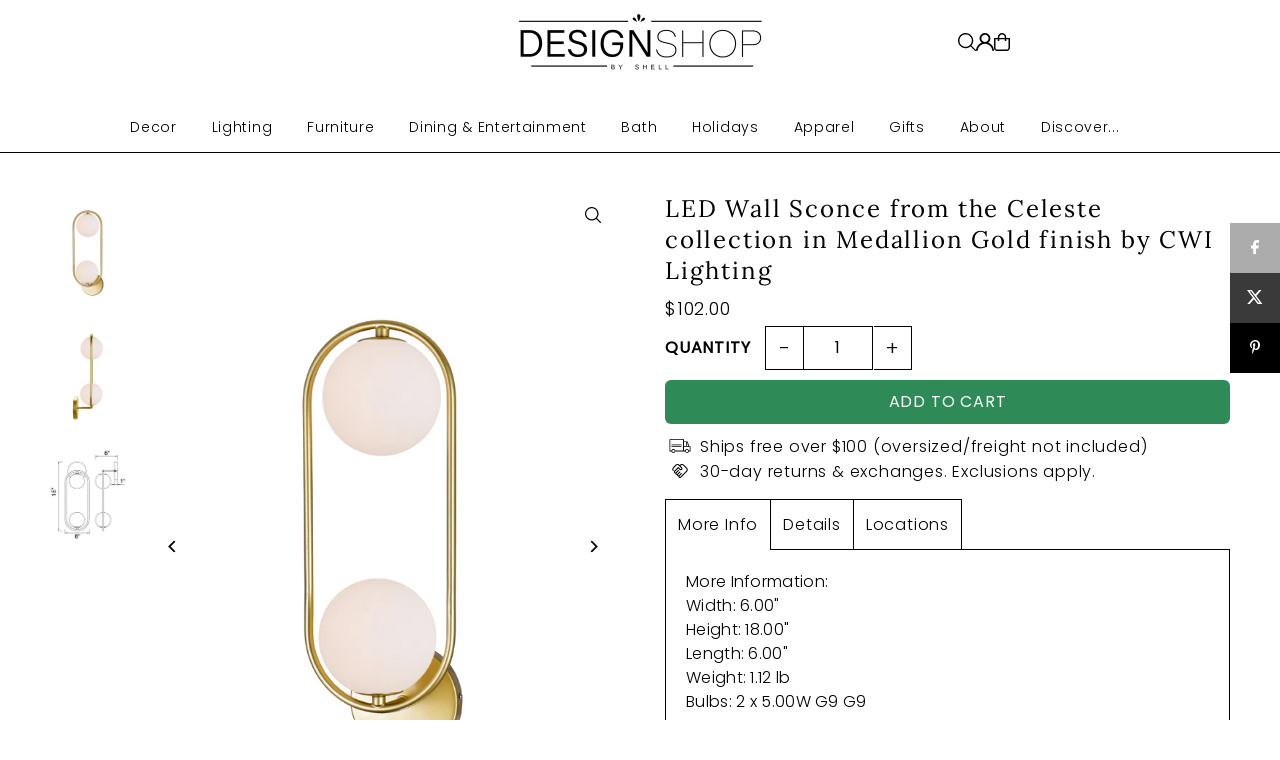

--- FILE ---
content_type: application/javascript; charset=utf-8
request_url: https://searchanise-ef84.kxcdn.com/preload_data.2r7M5t5o3G.js
body_size: 12136
content:
window.Searchanise.preloadedSuggestions=['karen didion','christmas decor','candle holder','currey and company','table lamps','karen didion santa','regina andrew','candle holders','flush mount','plant pot','mark roberts','picture frame','design shop','wall art','one hundred stars','glass vase','blue and white','vanity sink','table lamp','black and white','pill box','halloween decor','keepsake box','wine glasses','ceiling fan','wall sconces','ceiling fans','napkin rings','mini lamp','gold and white','drop in','modern vanities','zodax vase','wall light','picture frames','karen didion santas','taper candles','faux bois','semi flush','santa claus','hanging planter','hanging pot','christmas tree','lamp shades','lounge pants','exterior lighting','floor lamps','bud vase','mrs claus','zodax la','zodax glasses','lamp shade','led mirror','van gogh','decorative box','zodax ch','shell design','easter bunny','taper candle','white vase','plant stand','santa baby jesus','round mirrors','terra cotta','plant pots','karen didion bunny','zodax bowl','martini glasses','photo frame','throw pillows','blue vase','floor lamp','vanity mirrors','silver tray','cake stand','lucas mckearn','watering can','easter bunnies','kendall pot','napkin holder','bathroom vanities','napkin ring','white wall sconces','currey sale','karen didion witches','easter decor','book ends','candle sticks','bronze chandelier','serving tray','dining room chandeliers','exterior lights','santas karen didion','zodax glass','bar cart','vanity bat','karen didion witch','terracotta pot','mango wood','elegant lighting mirrors','taper holder','modern kitchen light','lumbar pillow','wall sconce','outdoor flush mount','feather trees','christmas trees','keepsake boxes','black white decor','wall bracket','twos company','drawer pulls','travel mirror','black mirror','brass table lamp','zodax kampari','cocktail glass','e+e collection','zodax candles','black & gold','cordless lamp','double vanities','black white','frosted beaded glass angels','dining table','blue vases','letter opener','short kimono','bathroom sink','decorative bowls','kitchen santa','chime transformer','black cat','tegan pot','lighted santa','small lamp','maria theresa','glass jar','white bowl','cocktail table','zodax diffuser','gold tray','accent decor','home decor','fall decor','mercury glass','vanity mirror','ceiling lighting','lumbar pillows','karen didion easter','fans with','three bronze','ginger jar','one faucet hole cabinet','zodax vases','cut glass','ceramic lamps','cutting board','glass decor','zodax glassware','shot glass','fabric shade','hanging planters','martini table','outdoor post light','e e','cookie jar','oval planter','christmas ornaments','coffee table','magnifying glass','wall shelf','photo frames','port 68 lamp','chime black','ceramic vase','bird bath','console table','karen didion elves','gingerbread santa','bronze chandeliers','gold flower','long kimono','white vases','cone tree','coastal lighting','karen christmas','are the vanities wood','christmas stocking','zodax red','mini lamps','diffuser oil','velvet pillow','cache pot','wall decor','lamps on sale','candlestick holder','glass tree','uma home decor','fruit bowl','satin brass','bathroom vanity','mark roberts nutcracker','drum shade','hudson valley','ice bucket','globe pendant','currey round chande','east enterprises','karen didion santa with','christmas pillow','exterior sconce','value arts','bathroom vanity one sink','currey and company lighting','currey and company decor','mercury glass ornaments','bathroom vanity lighting','wildwood vase','glass ornaments','christmas gift','christmas tree ornaments','wall shelves','bathroom lamps','halloween witches','large pendant light','flower planter','clear bowl','martini glass','soap dispenser','marble soap','zodax tray','diffuser refill','double vanity','chandelier shade','wine santa','double sink vanity','vanity backsplash','folding magnifier','two\'s company','purse hanger','lucite stand','tree ornaments','craftmade 52 blade','black mini pendant','footed bowl','decorative boxes','wall mirrors','brass lamp','bamboo frame','pick holder','mark nutcracker','christmas tree garland','christmas deco','black drum shade','kitchen decor','modern vanities bathroom','end tables','shade cover','red bowl','lamps table','zodax black','coastal santa','drink table','decor plate','accent table','stay weird','decor trays','outdoor pillows','champagne flutes','home deco','glass bowl','port 68 planter','gold pot','zodax candle','clay pot','glass bead','cocktail glasses','burma rattan','pillar candles','gold pendants','green vase','rattan light','shell decorations shell decorations','green pot','three light','jewelry box','totem taper candles','coffee mugs','petal leaf','flower pots','tub door','karen didion christmas','totem candles','christmas elf','tea towel','christmas pillows','white chande','paper lantern','blue willow','recessed light','rain drop','home accents','coffee tables','soap dish','karen didi','black candle','pendant for island','decorative accents','ceramic pots','decorative tray f','santa on a','moorsgate pendant','stone lighting','with wide','mr and mrs claus','black drum shades','art craft sconce','glass globes','bathroom vanities modern double','candy tree','christmas stockings','currey and company table','table la','antique gold','zodax serving bowls','two sink modern vanities','glass pendant lights','pot green','woven trays','wall brackets','planter pots','decorative bowl','table cloth','hanging pots','side tables','contemporary vanities','large candles','zodax trays','outdoor decor','wood lamp','wall planter','black and white bowl','silk outfit','zodax manetta','zodax candle holder','scent candles','wine rack','cordless lamps','playing cards','outdoor sconce','mirror set','planter pot','blue shell','craftmade sconce','kuzco vanity light','kitchen witch','santa head','paper mache ornament','round table','outdoor flood','glass trees','indoor fans','white bowls','lucite tray','post light','summer decor collection','totem pillar','bottle brush tree','william morris','measuring cups','one cabinet','resin tree','drum shades','coastal decor','in store','christmas centerpiece','crystal ba','red vases','cabinet knobs','karen didion halloween','kuzco led chandelier','romey pot','red bowls','bottle opener','scalloped tray','cocktail napkins','wall fan','cheese knives','vase set','side table','trinket box','flower pot','currey and company vase','buffet lamps','white porcelain','vanity lights','all frames','candle pillar holder','zodax stassi','chelsea house jewelry box','taper in taper holder shaped candle','gold bowls','brushed nickel chandelier','raya collection','karen santa','share votive','feather tree','black metal martini table','red ornaments zodax','coffee santa','mrs santa claus','elegant lighting single bathroom vanity from the danville collection','bathroom vanities off white','black santas','pink santa','christmas tree topper','zodax champagne','candles zodax','serving board','nut crackers','and company','port planter','bar car','all tall vases','flower diffuse','bennett wall bracket','double sink vanities','contemporary double sink','appetizer plates','accent tables','serving dish','glass cup','faux plants','framed wall art','living room lamps','light blue pottery','cake stands','shot glasses','siberian fir','faux flowers','hanging plant','bud vase set','glass stem','glass vase 4','bar tools','cluster bowls','christmas elves','porcelain diffuser','black vase','blue & white','ginger jars','champagne flute','black lamps','clear vase','marble tray','ginger jar lamps','cloud light','lacquered tray','footed vase','two light table lamp','round mirror','embroidered pillows','bath accessories','2 light pendant','burma tray','display box','black chande','zodax wine','rattan pendant','kuzco vanity','aged brass flush mount light','lighting coastal','gold fruit','hanging light','faux trees','craftmade gaze collection','gold leaf','pillar candle','wall mount','haven vase','blue lamps','cat halloween','gingerbread house','green lamp','decor objects','cabinet pulls','green tray','port 68 lamps','pot feet','rubbed oil bronze light','blue and white vase','gold and white vase','tree topper','gold nutcracker','paper mache','cocktail shaker','lamp table','kuzco lighting','stocking holder','outdoor planters','paper lanterns','mushroom knobs','gold frames','paper shade covers','port 68 table lamps','tic tac toe','moss bunny','white ceramic vase','multi drop pendan','large bowl','halloween witch','black pendant dom','old iron gold silver','treasure box','craftmade outdoor light','regina andrew pendants','votive holders','led table lamp','storage box','table runner','christmas items','metal table','green bowl','resin bunny','match holder','santa wine','cast iron','desk tray','red chandeliers','throw pillow','gold mirror','pillar candle holder','cie;ing fan','ash tray','shell plate','red vase','8 x 10 frame','jack o lantern','christmas candles','currey and co chandelier','16 tall vase','gallery art frames','triangular highball glass','black and white with lid','low ball','regina home decor','zodax glass ball ornaments','currey company vase','peacock santa','live edge boards','lighted christmas delivery','shiny silver mercury glass embossed led tree','bar sets','circle gold','mark roberts fairy','christmas table top decor','24 inch ceiling fans','christmas tree ornament','large vase with','sun dish','christmas coffee','craft made','tree shape','white gold trees','christmas wall art','hudson valley hampton','santa with tree','ceramic fox','gold ornaments','how to contact','cortin a','hand made ceramic vase','silver plate candle holder','decor bath','mark robert ornaments','plates decor','brown nativity','midnight blue','zodax candle holders','sizes please','tabletop christmas trees','large glass vase','zodax framed','gold white','led bathroom lighting','pink decor','small ceramic lamps','gold vase','zodax decanter','terracotta anillo','metal accent table','zodax gol','small bowl','vanity oak','small kitchen','sink vessel','vanity vessels','curtain rod','modern vanities double sink','vases clear glass','gold lamp','christmas balls','uma enterprises','mini table lamp','currey and company mirror','two light wall sconce','lexington collection','art deco','decorative object','santa clauses','floating vanity','zodax board','long chandeliers','kitchen cart','framed art','glass pitcher','large pendant','pillar ca','two faucet vanity','linear chandeliers','tall vases','hanging terracotta pot','small table lamps','holder utensil','wood tray','ceramic oyster dish','zodax wood','small vases','white compote','recycled glass','plug in wall sconce','zodax crystal vase','porcelain flower','currey and vases','champagne glasses','counter stools','wall panels','tall table lamps','solar lantern','turquoise planter','santa and mrs claus','blue glasses','pot outdoor','wood side table','zodax frames','black & white decor','large jars','small white ceramic vase','gold decorative tray','beach towels','glass blown vase','marta pot','outdoor lantern','glass bud vase','terracotta planter','tea light','decorative b','vase with flower','gardenia diffuser','wall clock','mirror full length','one hundred stars kimono','trough vase','egg cup','decorative pillow','drop ins','pink pot','green corum planter','wall art decor','swing arm','large ceramic pot','green ginger jar lamps','black and white planter','bennett wall bracket large','outdoor pots','creative co-op','striped candles','sunset beach','design by shell','salt and pepper','hurricane glass','green glass','wall mirror','tray silver','zodax vellum','zodax pitcher','zodax frame','zodax glass vase','candle sconce','oscar mini lamp','easter eggs','napa home','blue bowl','wood & seagrass','cwi milan','bathroom double sink vanity','large blue pot','cheese board','set of three','currey and company bench','barclay butera','blue lines','outdoor pendant','canal mirror','black and white decor','sofa pillows','karen didion wine','red heart','vase blue','customer service','striped taper','natural wood','taper candle holder','blue frame','cocktail napkin tray','floating vanity single bathroom sink','mark robert','shell dish','craftmade fan light','bottle brush','pumpkin figurines','36 inch vanity','baldwin sconce','large vase','outdoor lights','brass wall','totem taper','foyer lighting','snow globe','green chandelier','pearl spoon','port 68 marais','cat decor','faux bois table','decorative tray','red lamp','round vanity','mark roberts fairies','currey valor bowl','fan lighting','totem candle','blue boxes','crystal drop','shade covers','mercury ornaments','vintage halloween','blue lamp','monet bridge','collection vanities','green table lamp','black and white table lamp','for the dogs','wood bowl','blue chandeliers','craftmade chand','elegant lighting vanity','interior sconces','baskets and trays','halloween cat figurines','plant stick','christmas tree candles','currey and company chair','gold bunny','gold santa','gold chandelier','candy cane','santa with','green santa','shell spoons','lighting chandelier','polar bear','in stock','craft made downrod','gold table lamps','vases with handles','gilda silver vanity mirror','serving platter','planter plant','karen didion pine','yellow pear','wall hook','round tray','posable elf','christmas garland','nesting boxes','karen didion believe in magic','vanity light fixture','karen didion elfs','60 ceiling fan','place mats','vanity tray','outdoor lamp','resin santa','elegant lighting backsplash','cheese knife','shell spoon','craftmade downrod','decorative pillows','travel mirrors','blue tray','bella chandelier','match tray','magnifying glasses','paper weight','mother of pearl','two’s company','bathroom mirror','christmas mug','marble items','cabinet kno s','dome paper weight','led round mirror','wall hanging','classic light buff','wall sconce candle holder','green accent decor','green lamps','valentines day','extra large serving trays','plant hangers','decanters pewter and glass','velvet santa','canister sets','silver candleholders','toy maker','dining tables','accent chest','green candle holder','black and gold rabbits','zodax laloma','halloween m','ginger bread house','karen didion beach','didion elves','acrylic christmas tree','breast cancer santa','natural nativity set','luxury spa','frames 5 x 7','dried palm leaf bunch','karen didion lighted santa','pillow christmas','xmas stocking','orchid pot','port 68 jar','wood coastal sailboat','karen didion christmas elf the','grand casablanca wild tuberose','outdoor furniture set','ring dish','4 led fixture','butterfly frame','days christmas','cowboy santa','zodax gold','santa with bear','clear crystal bowl','shell candle','xmas decor','living room mirrors','tea light/votive','led trees','mercury glass christmas trees','la boheme','tabletop planter','mercury glass trees','candles set of 3','red ornaments','santa sleigh','glass ware','two elf','glass mercury','shells on stand','tufted pillow','red gold velvet tree','baking santa','crystal taper','holiday scent candles','bolster pillow','gold sconces','candle ring','reading table lamps','jewelry armoire','pink christmas trees','beveled mirror','nativity set','tabletop tree','gold garland','santas karen','christmas candlestick holders','christmas candlesticks','wall bracket large','tree toppers','tree skirt','peace sign wreath','porcelain diffusers','santa with elf','preserved boxwood','fragrance diffuser oil','white large bowl','boxwood topiary','vase porcelain','gold tree','clear glass vase','snow men','evil collection','candle holders green','glass angel','planter pot 5 in','battery table lamp','zodax ceramic','declan mini','christmas center piece','bathroom lamp','christmas lighted trees','clear glass table lamp','mark robert fairies','plant saucer','zodax patia','beach santa','red trees','grey loopty loop stand','sea shell decor','living room furniture','wood console','etched glass','small metal accent table','halloween ornament','storage cabinets','glass canister','fish pillow','base for flowers','extra large decorative bowl','fluted bowl','white serving bowls','cluster bowl','small blue lamp','oval shell vase','ceiling pull chains','nautical wall art','port 68 plates','large candle','holiday candle','mark roberts limited','crystal decor','small mirror','base for plant','fragrance refill','zodax bone','woo bowls','black and white finial','candle stick holders','design shop stoneware platter w florals set of 2','small terra cotta','white resin nutcracker','accent chair','desk lamp','zodax lamp','white hibiscus oil','bedroom lamp','cream santa','white santa','striped pumpkin','mavi stemless','port 68 portobello buffet lamp','currey and company accent table','mark roberts elves','faux boi garden ben','wavy frame','jar candles','shagreen mirror','all urns','show me all your tall vases for wedding centerpiece','kenton collection','bennett wall','christmas table top trees','weighted eyeglass holder','cluster of nine','glass domes','stainless steel','black and white plate','flower slouch bag','tahitian gardenia','fan decor','vanities teak','wine witch','rattan baskets','serving stand','spooky sign','design shop e & e','candles scented','blue white ceramic','kitchen island','green and white lamps','wall accent','plant baskets','hardware for doors','towel bar','kitchen canisters','navy blue','light up santa','foo dog','gold penguins','lucite box','plant stands','foot stools','white photo frames for wall','white photo frames','green ch','metal pot','living room','colorful vase','wall picture frames','port 68 wall decor','handle glass','living room set','glass dish','breakfast round table','coastal chandelier','double sink contemporary','black matte deers','napa red','serving dishes','office desk','flower vase','heron robe','room diffuser oil','outdoor tables','porcelain flower vase','dinni g','salad server','candles holder','black candle sconce','tissue box','ice chests','hour glass lamp','framed artwork','nightstand black','mark roberts angels','faux bois bench','turquoise pot','tequila shots','wine glass','crystal candle holder','craftmade led lighted push button from the push button','aluminum tray','design shop bronze lincoln collection','fir candle','chinoiserie vases','table planter','gold bar spoon','zodax wine glass','zodax glass smoke','black jar','zodax amber','zodax glass gold','gold candle','zodax cappelletti','she’ll vase','slim champagne flute','red wine glasses','cookie jars','weathered rabbit','beige and black vase','tan and black vase','zodax white glasses','table napkins','wine decanter','port 68 cream pot','white scallop pot','steel tray','glass candlestick','plant hanger','24 h table lamp','birch planter','botanical prints','jimmy budvase','acrylic glasses','twisted taper','silk flowers','copenhagen exterior','black vases','dinner plates','beaded pendant','glass vase single stem','tube vase','single flower','drop in orchids','bar tool','glass cloche','christmas trains','zodax diffuser oil','black table lamp','crosswinds vase','bar tool set','outside decor','lid jar','dessert plates','green vases','crystal wall art','size of bowl','footed urn','zodax glass vases','blue flor','lazy susan','rabbit with umbrella','mark or','hobnail jar','perfume bottle','paper towel holder','looking good','alluna lamp','battery lamp','floor vase','pink vase','scottish santa with','large box','interior doors','long bowl','fish figurines','bronze vase','flora vase','herb planter','track lights','large pots','danville bathroom vanity','footed fruit bowl','beaded lights','leaf frame','leaf wall art','frame zodax','coffee table tray','deer set','jar lid','ceramic planter','marble frame','basket planter','black tray','small sculptures','zodax marble candle holder','purple candles','drop in system','is it round','patio furniture','glass vase large','wine racks','clear vases','large mirror','serpent collection pot','pink serpent collection pot','white planter','mrs clau','grand casablanca','marble coaster','striped pot','striped planter','black white planter','black white pedestal','zodax mannara','small table lamp','wood decor','trinket trays','orchid drop','decorative resin','flower box','drop in orchid','navy tray','pajama pants','beverage glassware zodax','monster pots','resin servers','karen didion the girl bunny','zodax shot glass','robe gown','creative co op','port 68 williamsburg','shell vase','moroccan peony fragrance oil','oil bottle','easter rabbits','clear lucite stand','zodax pescara','orange lamp','lacquer tray','book end','small black canisters','small black jars','marble coasters','metal tray','milk glass','pink pillow','waste basket','water lotus','outdoor pillow','laurel magnolia','glittered praying angels','bunny decor','pillow cover','lucas mckearn candle','small spoons','madcap planter','lucite square','black and gold mirror','asteria cheese knives set of 4','double bathroom vanities','hudson valley light','sugar bowl','wall pedestal','wicker bowl','napkins rings','paper weights','large pot','shop assorted gold resin easter bunnies','blue pot','port 68 planters','island pendant dant kitchen light','two tone baskets','gold sconce','silver decor','planter stand','white gold and black','karen didion easter bunny','port 68 blue lucite square stand','regina andrews','cherry blossom','wise sayings desk tray','chocolate bunny','kanor black square mirror','white and gold bunnies','easter bunny’s','all color candles','rabbit decor','wave acacia wood serve board','lamp light shade','alora chandelier','ceiling lights','olive tree','exterior ceiling fan','hudson valley one light pendant from bennett','alora one light pendant hazel collection','neo collection','daniella globe','burma rattan lap tray table','gold gifts','outdoor table','metal chandelier','light bulbs','flower regina','regina andrew flower','mother of pearl table lamp','christmas snowman','antique gold raised arrow textured pumpkin 11.5','glass napkin rings','mini berry','pine cone','track lighting','large track lighting','wall hooks','acorn tree','green tapers','elegant lighting backsplash in calacatta white finish 32','merry christmas to all','holy family','60 inch vanity','bathroom mirror led','wood hanging spoon','mr kitchen claus','24 bath vanity','rattan bowl','ceiling fan black','halloween cat','new year','red white and black christmas ornaments','multi port canopy','southern living lamp','square black cabinet knobs','glass led angel','wood handle','light sconces','black chandelier','kuzco lighting led wall sconce','orange hat pumpkin','mango bowl','white decor','cora white marble','black and gold lamps','velemtl 315-fg','gingerbread decor','cwi lighting one light outdoor','flush mount ceiling fan','black lamp shades','carousel musical','rope lamp','satin nickel','vanities without tops','currey & co antigone','cabinet handles','gold deer','red coral','candel holders','new york','mark roberts stocking','porcelain jar','bamboo frames','stocking holders','lamp blue','regina decor','dinner plate','votive holder','rattan fan','incandescent light','all candles','black and white plates','vanities top 36','vanity mirror led','paper flower','clear glass pendants','blue & white planter','tree shaped candle','kitchen canister','christmas candle','72 double vanity','lacquer box','molten spider','eyeglass holder','lidded jar','love grass','gold vases','tooth pick holder','grace 3 light','design shop set of 2 resin glittered gingerbre','wall candle','elegant lighting','silver santa','craft made fan light kits','tea candle','black halloween cat','elegant lighting backsplash in calacatta white finish','ceiling fan light kit','trinket tray','medicine cabinet','quantum chandelier','coral napkin','ceramic vases with birds','karen didion santa wall','port 68 shelf','mark roberts deer','large colorful','chandelier shades','christmas platter','white pearls','gingerbread theme','craftmade metropolitan bronze resonance chambers chime','coastal lamps','post wrap','venice collection','outdoor light','hobnail candle','gold weave photo','outdoor bench','blue table lamps','table lam','safety matches','craftmade nine','blue and white lamps','pool table','crystal pendant chandelier','caspian vase','vase gold','nativity scene','oak wood sample','measuring spoons','shell table','crystal lights','blue pendants','desk lamps','blue candle','set of 3','pine cones','holiday candles','brass mirror','shell mirror','napkin holders','basket shaped','eye glass holder','light pendant rattan','led table lamps','green bo','bb cat','halloween figurines','unscented totem taper candles','karen didion reindeer','gold drop down light','savannah chandelier','garden bench','white silver','gold birds','sputnik chandelier','tree candles','bottle openers','white jar','paper napkins','scallop tray','scented candles','martini santa','round coffee table','paper lamp shade cover','glass cross','cat witch','willow candle','compact mirror','blue box','lamp finials','cabinet hardware','coffee spoon','leaf sconce','floral bunny','karen didion decor','8x10 frames','black candles','christmas plate','post cap','silver leaf','cocktail pick','night tables','end table','nautical of 4','dish towels','outdoor furniture','black candle sticks','outdoor christmas','pendant lights','mother of pearl frame','kuzco lighting led wall sconce from the casa','currey lamp','alora led pendant from the marni collection','woven light fixture','compact mirrors','ice buckets','heron kimono','resin bunny w top hat','cwi lighting','dragon fly','willow and','craft made 72','blue candles','blue ja','flicker bulb','red nutcracker','small pocket mirror','ayra brass mirror','natural finish','single bathroom vanity','zodax glasses gold rim','karen easter','shell plates','adventure on','green roux pot','off white zati pot','yarn twig trees','woodland and stocking santa','scalloped trays','champagne glass','porcelain flower diffuse','fig candle','eco friendly ribbon','double sink bathroom vanity with farmhouse sink','double sink bathroom vanity','white freezy friends','beta footed pot','karen didion santa with a wine','santa with a wine','long planter','paper napkin','zodax azalea','pillows with','wall candleholder','lane wall sconce','black and gold bunnies','mercury glass christmas tree','zodax candles tobacco','pillow case','tevy pot','green reindeer','jar with lid','lotus lamp','santa w/dark red coat','mrs claud with','christmas horse','horse statues','santa elves','metal candle holder and lanter','white granite pot','blue christmas ornament','ice tongs','bedtime stories santa','st moritz glass','because okends','table top shelf','plant shelves','clear glass colored ornaments','order temp','champagne christmas','champagne christmas ornaments','ems santa','small frame','christmas tree star','angel ornaments','red nail and spa','outdoor wall panels','train set','zodax light up tree','feather wreath','santa lighted','floral block print cloth napkins','large decorative bowls','elegant lighting double bathroom vanity from the lewis collection in grey finish','salt and pepper shaker','tray long black','pedestal bowl','paper towels holder','paper owels holder','ric rac','green coffee table bowls','long gold tray','long gold bowl','table cloths','karen didion gin santa','velvet print pillow','la boheme collection','round modern hold tray','night before christmas','red white christmas ornament','bowls black and gold','pinefrost pot','carousel music box','pink flower pot','tahitian gardenia candle','santa figure','indoor plants','aged bronze down rod','candle snuffer','decanters pewter','flower porcelain diffuser','gold balls','santa bear','rectangle tray','tabletop santa','carson collection','pictures walls','the red r y l','ivory tray','zodax illuminaria porcelain diffuser orchid','gingerbread man','christmas moose','elf wine bottle','gift card denominations','shipping box','karen didion originals','halloween skeleton','resin nutcracker','santa bakery','north pole','clear with blue dot wine glasses','witch karen','quote of the','karen didion santa wine','easy the','ring holder','folding honeycomb','nautical bells','ceramic canister','margot canister','santa’s by didion','halloween signs','boo ghost','luminaria diffuser','green wicker scallop tray','sp design shop by shel','tea pots','golf santa','crystal christmas decor','copper vase','white rose','red metal reindeer','nutcracker ornaments','santa with christmas list','with nativity','bamboo frame gold','red regal','abigails la boheme flutes','fawn santa','karen didion mrs claus','craftmade council','glass perfume bottle','christmas bows','carraway etched small','wine list','milk and cookies','glass christmas tree clear','night light','santa kitchen','tea pot','mini christmas tree','mini table top christmas tree','mini table top christmas r','gold cluster bowls','name card holder','zodax chantilly','karen didion toy','cake stand for christmas','karen didion lighted silver pine santa','karen didion tiffany blue santa','santas sleigh','photo album','christmas taper candles','believe santa','van gogh blossoms','van gogh starry','van gogh field','van gogh boats','van gogh irises','van gogh sunflower','antler centerpiece','vzodin-8335 zodax','dried palm leaf','santa a black','xmas platter','christmas tree platter','wine cork holders','christmas surprise santa','glass ornaments clear','white glitter nativity','white glitter christmas','zodax cluster of round serving bowls gold','zodax cluster of 8 round serving bowls gold','santa with baby jesus','santa night before christmas','nut cracker','check floral','karen didion santa with cardinal','santa with cardinal','candle holders blue','design shop clear treasure','tabletop santas','santa train','wood box cards','box playing cards','white lotus','outdoor lighting hanging','outdoor lighting','pewter cocktail shaker','triangular wine','cocktail martini table','design shop assorted enamel & wood coastal sailboat tabletops set of 3','brass reindeer','hand-painted stoneware taper holder','zodax benin taper up','sitting santa','cotton velvet pillow','champagne flute zodax','zodax vellerti blue wave glass bowl large','e&e stocking holder','fish platter','brass platter','water glass','black santa','christmas outdoor decor','outdoor santa','holiday dog','christmas dog','trinket dishes','vase fish','embossed recycled mercury glass ornaments','gold serving plate','yarn trees','felted ornament','23 santa claus','chelsea lantern','mr mrs','serving tray cluster','drop in faux floral','led christmas','stoneware dish','recycled mercury glass','gold leaf decorative bowl','resin trees','large green christmas ornaments','resin snowman','she’ll design shop','black santa decor','zodax cluster bowl','dipping bowl','tapestry pillow','bamboo chandelier','rattan set','diffuser fragrance oil','zodax kampari triangular','ceiling mount polished nickel','stoneware shell','karen elves','blue long kimono','zodax pine cone','crystal bowls','clear glass bowl','table top trees','80 double vanity','bar set','christmas bow','mercury glass tree','glass christmas trees','hiking santa','zodax artistry','zodax vitorrio','zodax bud vase','paper fan','to customer service','clear & green','aged brass/soft studio green','aged brass/leaf green combo','greenish/milky white/blue drip','green/off-white/clear/satin nickel','green/antique brass','green swirl','green scalloped shade','metal black martini table','thanksgiving decor','one bud vase','pinecone candles','bobble heads','round pillow','black tree','et of 3 glass decanters w/gold trim','tree 36 inch','large canister','white and gold tree','gold and glass','st anton','silver and tray','white flower','nautical santa','bakery santa','ornaments paper','zodax romy','amber vase','blue and white tassels from the design shop','glass mer','pine wreath','mercury glass cone christmas tree','santa karen didion','tree with red cardinal','tree with gold base','mark roberts christmas angel','coastal holiday decor','beach holiday decor','small lazy susan','glitter angel','yellow pillows','burgundy and green velvet coat resin soldier','burgundy and green velvet soldier staff','small pillow','zodax clear glass ball','nutcracker cake stand','elegant tray','vintage decor','sofa couch','condiment bowl with spoon','shell diffuser','holiday pillows','succulent planter','24 inch santa','2 decorative paper shades','square marble tray','plant stands and pot','jingle bells','zodax shagreen','set of 2 abstract resin tree','tray tables','10 glass bowl','tree shaped','magnolia li','zodax valentina','bar spoon','santa deer hat','karen didion black santa','ceramic christmas tree','santa collection','santa with ink','zodax rezi matt marble fill ball','bottle brush trees','santa in sleigh lighted','santa in sleigh','set of 2 gold resin vintage angels playing trump','velvet trees','didion witch','table top christmas trees','christmas ornament karen didion','ornament karen didion','mantel garland','santa\'s face','alora blanco led flush mount in polished nickel','26 inch vanity','back velvet','or hids','christmas garlands','glitter santa','zodax store','crystal gifts','wood plates','kamryn lamp','double red','tea cups','zodax scent','christmas garland for mantle','nutcrackers gold and black','zodax colette','cream bow','mrs c claus','cocktail santa','male head vase','white glass christmas trees','velvet pumpkin','christmas platters','wood nutcracker','milan box','glass spheres','golden candle taper','accessories fashion','ceramic table top tree','kuzco lighting led pendant from the lineum collection in chrome finish','wood trays','gold candle sconce','gold charcuterie','vintage style santa','spar bar cart','christmas rigs','santa cookie jar','peppermint cl','peppermint clay candy','signature collection christmas','zodax boxes','sitting deer','north pole candy santa','bubble lamps','santa resin','medicine cabinet bathroom','wall bathroom cabinet','santa claus bakery','cone trees','black ornament','small brass lantern','hammered glasses','decorative brass bowls','decorative gold bowls','candle hammered sconce','wall sconce candle','magazine rack','wall hangings','ate skate','french farmhouse','with birds','bright tree','karen didion lighted witch','gold cone','pool float','christmas carousel','halloween door sign','with acrylic paint','peppermint tree','crystal ornaments','sitting night before christmas santa','fragrance diffusers','gr inch','votive candle holder','didion witches','zodax 12 in twist candles','zodax charger','zodax placemat','vase brown glass','ceramic houses','currey and company vase from the columbia collection in emerald green finish','gilded santa','cookies elf','christmas ribbon','glass dome ornaments','zodax stone','mrs claus santa','polka dots','dappled light collection','champagne bucket with','charger plates','pillow nature','door knobs','drawer handle','36 santa and','santas camper','gold color','large light green box','rechargeable lamp','dappled light vase','zodax speckled','plates with','brush trees in urn','candle holders square red','candle cloche','halloween lights','blue santa','oscar lamp','lack and white','colored orchid plants','orchid planters','orchid plant','pink orchid plant','palm tree','ice skates','zodax luarca artistry','e+e wall mount','tiered rattan','cordless lights','horizontal vase','small clear vase','metal on wooden stand','bird plate','all products','zodax small tray','small fir tree','karen didion witc','table ro','hand mirror','bedtime santa','orchid bowl','xmas wreaths','orbs no','currey cocktail table','velvet stockings','bed frame','canopy bed','carrot boy bunny','metal martini accent table','karen didion santa train','jane vanity','pewter tray','halloween karen','sofa bed','christmas serving platters','small shelf','crystal orbs','mark bird','bone inlay','nutcracker ballet','planter brass','zodax glasses silver rim','zodax silver tray','santa and elf with tree','zodax polished nickel bar','home accent','de or','halloween decoration','ball ornament','set of two','large reindeer','decorative throw pillows','hazel brown','sunset beach candle','karen didion wendy','gale tray','lidded canister','martini mixer','shelf rails','rabbit finial','white octopus','shell pots for orchid','halloween fig','design shop aroma','hanging planter support','hanging planter wall support','hanging planter bracket','hanging plant brackets','hanging supports','more short kimonos','glass bowls','velvet ribbon','karen didion kitchen witch','fireplace screen','outdoor chandelier','plastic planters','christmas t','traditional old past designs','traditional old santa','traditional santa','balls blue','shell balls','skull decor','christmas tree 12','christmas tree light','32 in vanity','frame agate','zodax ornament','wall bra','table twisted legs','wine glasses gold','candlestick gold','e+e wall mount eloise','ash pot','72 inches bathroom vanity','hot tub','triangular champagne flutes with gold rim','staghorn fern','black birds','blue vanity','holiday candle holders','candle rings','zodax champagne stemless','gold wall shelf','need a 36 vanity','30 inch vanity','tray bowl','abigails oslo vase','she’ll wine holder','drop in pot','gold container for or hids','blue table top decor items','zodax refill','20 inch vanity','floating vanities','red planter','red bowl for kitchen','estate candle','double sink vanity 48','foyer entrance lighting','fire pit','lantern table','other lantern','silver whale','hammered gold highball','tabitha sitting 26 inch','christmas wreaths','white and gold vanities','white and gold','makeup vanity','rose witch','fall decorations','vanity no top','silver dish','splash plate','touch lamp','zodax table','blown glass table','barkley collection','vanity lamps','bathroom lights','onda bowl','white frame crystal flower wall decor','sofa en l','table runners','glass perfume bottles','french gardenia','terracotta vase','clear oval vase','sculpture for shelves','48 inch vanity','silver deer','adjustable tv','round vase','ceramic pot','blue with brass picture frame','decorative po','rat candle holder','sconce wood','christmas red ornaments','metal pumpkins','candle 5 wick','table lamps solar','heather pot','amhurst lantern','between the sheets','regina andrew serving tray','pepper mill','plant papa','plant mama','illuminati’s candles','blue canton','fish-shaped serving dish','8x10 frame','one hundred stars short kimonos','banana fiber pendant lamp from design shop by shell','glittered resin nativity','fall florals','petal diffuser','soap bowl','dog bowls','zodax hair','zodax large box','glass and wood bowl','pumpkin candleholders','wide lucite hanging shelves','pots 7 inches','porcelain vase','teddy bear'];